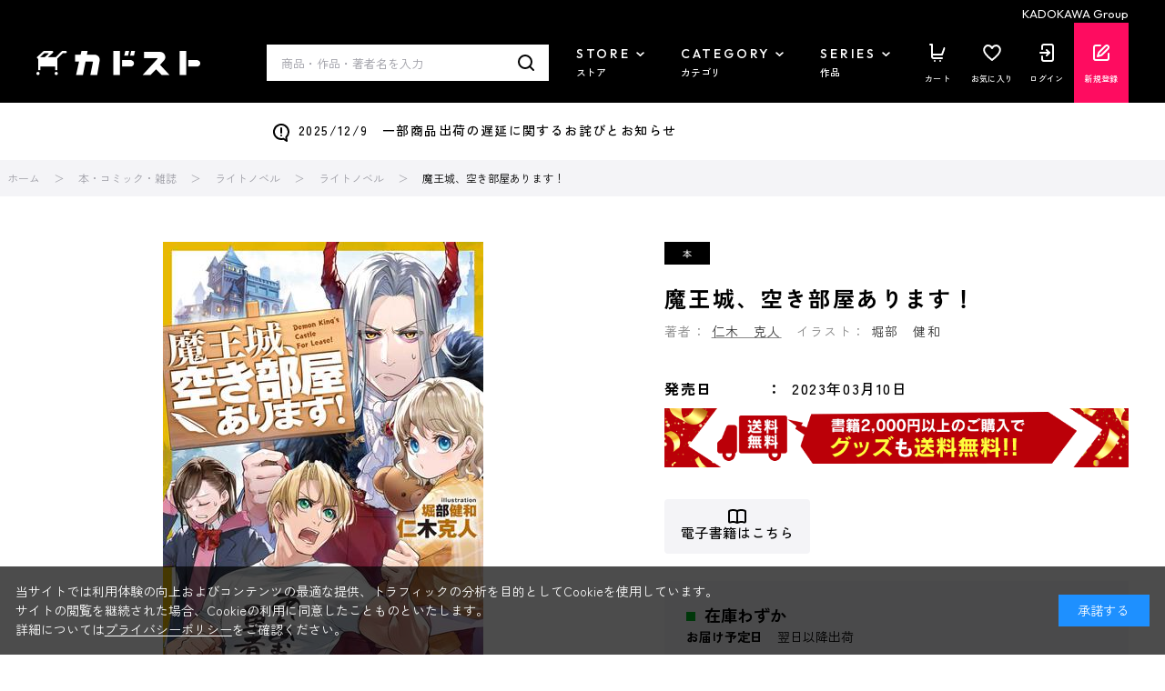

--- FILE ---
content_type: application/javascript
request_url: https://store.kadokawa.co.jp/js/sys/add_event_contents_index.js
body_size: 569
content:
var ecblib = ecblib || {};
ecblib.add_event_contents_index = ecblib.add_event_contents_index || {};

(function () {
    window.addEventListener('load', function() {
        document.querySelectorAll('.event_contents_index').forEach(function(element, index) {
            var link = element.querySelectorAll('a');
            link.forEach(function(element) {
                var href = element.getAttribute('href');
                if (href.indexOf('?') != -1) {
                    element.setAttribute('href', href + '&contents_index=' + (index + 100));
                } else {
                    element.setAttribute('href', href + '?contents_index=' + (index + 100));
                }
            });
        });
    });
}());


--- FILE ---
content_type: application/javascript
request_url: https://store.kadokawa.co.jp/js/usr/goods_detail.js
body_size: 2126
content:
$(function () {
  $(".block-goods-main-img").slick({
    autoplay: false,
    infinite: true,
    slidesToShow: 1,
    slidesToScroll: 1,
    arrows: true,
    dots: true,
    fade: true,
    customPaging: function (slick, index) {
      var targetImage = slick.$slides.eq(index).find("img").attr("src");
      var targetComment = "";
      if (slick.$slides.eq(index).find(".comment").length) {
        targetComment = '<p class="comment">' + slick.$slides.eq(index).find(".comment").text() + "</p>";
      }
      return '<button type="button"><img src=" ' + targetImage + ' " alt="" />' + targetComment + "</button>";
    },
  });
  if ($(".block-goods-main-img").hasClass("thumb-slider")) {
    if ($(".block-goods-main-img").hasClass("thumb-tv")) {
      var slideNum = 3;
      $(".block-goods-main-img .slick-dots").wrapAll('<div class="block-goods-main-img-thumb-dots thumb-tv"><div class="block-goods-main-img-thumb-dots-inner"></div></div>');
      if ($(".block-goods-comment").length) {
        $(".block-goods-main-img-thumb-dots").insertAfter(".block-goods-comment");
      } else {
        $(".block-goods-main-img-thumb-dots").insertAfter(".block-goods-main-img");
      }
    } else {
      var slideNum = 1;
      $(".block-goods-main-img .slick-dots").wrapAll('<div class="block-goods-main-img-thumb-dots"><div class="block-goods-main-img-thumb-dots-inner"></div></div>');
      $(".block-goods-main-img-thumb-dots").insertAfter(".block-goods-comment1");
    }
    $(".block-goods-main-img-thumb-dots .slick-dots").slick({
      autoplay: false,
      infinite: false,
      slidesToShow: slideNum,
      slidesToScroll: 1,
      arrows: false,
      dots: false,
      variableWidth: true,
      swipeToSlide: true,
    });
  } else {
    $(".block-goods-main-img .slick-dots").wrapAll('<div class="block-goods-main-img-dots"></div>');
    if ($(".pane-goods-left-side .block-goods-comment").length) {
      $(".block-goods-main-img-dots").insertAfter(".block-goods-comment");
    } else if ($(".block-goods-comment-copyright").length) {
      $(".block-goods-main-img-dots").insertBefore(".block-goods-comment-copyright");
    } else {
      $(".block-goods-main-img-dots").insertAfter(".block-goods-main-img");
    }
  }

  if ($(".js-img-source").length) {
    let winHeight = $(window).height() - $(".block-header").outerHeight(true) - 40;
    $(".js-img-source").imagezoomsl({
      cursorshadeborder: "none",
      loopspeedanimate: 5,
      magnifiereffectanimate: "fadeIn",
      magnifierpos: "right",
      magnifiersize: [570, 700],
      zoomrange: [4, 4],
      zoomstart: 4,
      zoomindex: false,
      innerzoom: false,
      innerzoommagnifier: false,
      cursorshadecolor: "#fff",
      cursorshadeopacity: "0.5",
      rightoffset: 40,
      magnifierborder: "none",
      zindex: "999",
      switchsides: false,
    });
  }
});

$(function () {
  let minLength = 0;
  let maxLength = 999;
  $(".js-goods-qty").on("change", function () {
    if ($(this).val() <= minLength) {
      $(this).val(minLength);
    }
    if ($(this).val() >= maxLength) {
      $(this).val(maxLength);
    }
  });

  $(".js-goods-qty-switch-minus").on("click", function () {
    if ($(".js-goods-qty").val() > minLength) {
      $(".js-goods-qty").val(Number($(".js-goods-qty").val()) - 1);
    }
  });

  $(".js-goods-qty-switch-plus").on("click", function () {
    if ($(".js-goods-qty").val() < maxLength) {
      $(".js-goods-qty").val(Number($(".js-goods-qty").val()) + 1);
    }
  });
});

$(function () {
  $(".js-goods-cp-target").each(function (i, e) {
    if ($(e).children("li").length <= 1) {
      $(e).parent(".js-goods-cp-parent").css({
        height: "auto",
      });
      $(e).next(".js-goods-cp-btn-parent").hide();
    }
  });
  $(".js-goods-cp-btn").on("click", function () {
    let openFlg = $(this).hasClass("is-open");
    if (openFlg == true) {
      $(this).text("もっと見る").removeClass("is-open").parent(".js-goods-cp-btn-parent").removeClass("is-open").prev(".js-goods-cp-target").removeClass("is-open").parent(".js-goods-cp-parent").removeClass("is-open");
    } else {
      $(this).text("閉じる").addClass("is-open").parent(".js-goods-cp-btn-parent").addClass("is-open").prev(".js-goods-cp-target").addClass("is-open").parent(".js-goods-cp-parent").addClass("is-open");
    }
  });

  if ($(".js-cvm-parent").length) {
    $(".js-cvm-parent").each(function (i, e) {
      if ($(e).find(".js-cvm-target").outerHeight(true) >= 296) {
        $(e).find(".js-cvm-switch-parent").addClass("is-active");
      }
    });
  }

  $(".js-cvm-switch").on("click", function () {
    let openFlg = $(this).hasClass("is-open");
    if (openFlg == true) {
      $(this).text("もっと見る").removeClass("is-open").parent(".js-cvm-switch-parent").removeClass("is-open").prev(".js-cvm-target").removeClass("is-open").parent(".js-cvm-parent").removeClass("is-open");
    } else {
      $(this).text("閉じる").addClass("is-open").parent(".js-cvm-switch-parent").addClass("is-open").prev(".js-cvm-target").addClass("is-open").parent(".js-cvm-parent").addClass("is-open");
    }
  });
});

$(function () {
  if ($(".block-goods-related-feature").length && $(window).width() > 1264) {
    let mg = (1200 - $(window).width()) / 2;
    $(".block-goods-related-feature").css({
      "margin-right": mg,
      "margin-left": mg,
    });
  }
  if ($(".block-goods-related-feature-list").length && $(window).width() > 1264) {
    let mg = (1200 - $(window).width()) / 2;
    $(".block-goods-related-feature-list").css({
      "margin-right": mg,
    });
  }
  $(".block-goods-related-feature-items").slick({
    autoplay: false,
    infinite: true,
    arrows: false,
    dots: false,
    slidesToShow: 1,
    slidesToScroll: 1,
    pauseOnFocus: false,
    pauseOnHover: false,
    autoplaySpeed: 0,
    speed: 200,
    variableWidth: true,
    lazyLoad: "linear",
    swipeToSlide: true,
  });

  var num = 0;
  var relatedInterval = setInterval(relatedTargetElement, 1000);
  function relatedTargetElement() {
    num++;
    if (num == 100) {
      clearInterval(relatedInterval);
    }
    if ($(".block-goods-related-goods .block-goods-t-list").length) {
      if ($(window).width() > 1264) {
        let mg = (1200 - $(window).width()) / 2;
        $(".block-goods-related-goods .block-goods-t-list").css({
          "margin-right": mg,
        });
      }

      $(".block-goods-related-goods .block-goods-t-list").slick({
        autoplay: false,
        infinite: true,
        arrows: false,
        dots: false,
        slidesToShow: 4,
        slidesToScroll: 1,
        pauseOnFocus: false,
        pauseOnHover: false,
        autoplaySpeed: 3600,
        speed: 350,
        variableWidth: true,
        lazyLoad: "progressive",
        swipeToSlide: true,
      });
      $(".block-goods-t-list-item .block-icon").matchHeight();
      $(".block-goods-t-list-name").matchHeight();
      $(".block-goods-t-list-date").matchHeight();
      $(".block-goods-t-list-bot").matchHeight();

      clearInterval(relatedInterval);
    }
  }

  const MAX_RETRY_COUNT_FIND_DIFF_CONTAINER = 100;
  var retry_counter = 0;
  var hitoryInterval = setInterval(findTargetElement, 1000);

  function findTargetElement() {
    retry_counter++;
    if (retry_counter > MAX_RETRY_COUNT_FIND_DIFF_CONTAINER) {
      clearInterval(hitoryInterval);
    }
    var diff_container_elements = $(".page-goods .block-common-lightningrecommend--list ul.block-thumbnail-t li");
    if (diff_container_elements.length > 0) {
      clearInterval(hitoryInterval);

      if ($(".page-goods .block-common-lightningrecommend--list").length && $(window).width() > 1264) {
        let mg = (1200 - $(window).width()) / 2;
        $(".page-goods .block-common-lightningrecommend--list").css({
          "margin-right": mg,
        });
      }

      $(".page-goods .block-common-lightningrecommend--list ul.block-thumbnail-t li").slick({
        autoplay: false,
        infinite: true,
        arrows: false,
        dots: false,
        slidesToShow: 4,
        slidesToScroll: 1,
        pauseOnFocus: false,
        pauseOnHover: false,
        autoplaySpeed: 3600,
        speed: 350,
        variableWidth: true,
        lazyLoad: "progressive",
        swipeToSlide: true,
      });
    }
  }
});

//スワイプ動作
jQuery(function () {
  jQuery(".is-swipe").each(function (i, elm) {
    jQuery(elm).on({
      touchstart: function (e) {
        this.touchX = event.changedTouches[0].pageX;
        this.slideX = jQuery(this).position().left;
      },
      touchmove: function (e) {
        e.preventDefault();
        this.slideX = this.slideX - (this.touchX - event.changedTouches[0].pageX);
        jQuery(this).css({
          left: this.slideX,
        });
        this.accel = (event.changedTouches[0].pageX - this.touchX) * 5;
        this.touchX = event.changedTouches[0].pageX;
      },
      touchend: function (e) {
        var tablewidth = jQuery(elm).parents(".swipe-container").width();
        var tableinner = jQuery(elm).width();
        var table_wrap_width = tableinner - tablewidth;
        this.slideX += this.accel;
        jQuery(this).animate(
          {
            left: this.slideX,
          },
          200,
          "linear"
        );
        this.accel = 0;
        if (this.slideX > 0) {
          this.slideX = 0;
          jQuery(this).animate(
            {
              left: "0px",
            },
            500
          );
        }
        if (this.slideX < -table_wrap_width) {
          this.slideX = -table_wrap_width;
          jQuery(this).animate(
            {
              left: -table_wrap_width,
            },
            500
          );
        }
      },
    });

    jQuery(elm)
      .mousedown(function (e) {
        this.touchX = event.pageX;
        this.slideX = jQuery(this).position().left;

        jQuery(elm).mousemove(function (e) {
          e.preventDefault();
          this.slideX = this.slideX - (this.touchX - event.pageX);
          jQuery(this).css({
            left: this.slideX,
          });
          this.accel = (event.pageX - this.touchX) * 5;
          this.touchX = event.pageX;
        });
      })
      .mouseup(function (e) {
        var tablewidth = jQuery(elm).parents(".swipe-container").width();
        var tableinner = jQuery(elm).width();
        table_wrap_width = tableinner - tablewidth;
        this.slideX += this.accel;
        jQuery(this).animate(
          {
            left: this.slideX,
          },
          200,
          "linear"
        );
        this.accel = 0;
        if (this.slideX > 0) {
          this.slideX = 0;
          jQuery(this).animate(
            {
              left: "0px",
            },
            500
          );
        }
        if (this.slideX < -table_wrap_width) {
          this.slideX = -table_wrap_width;
          jQuery(this).animate(
            {
              left: -table_wrap_width,
            },
            500
          );
        }
        jQuery(elm).off("mousemove");
      });
  });
});
